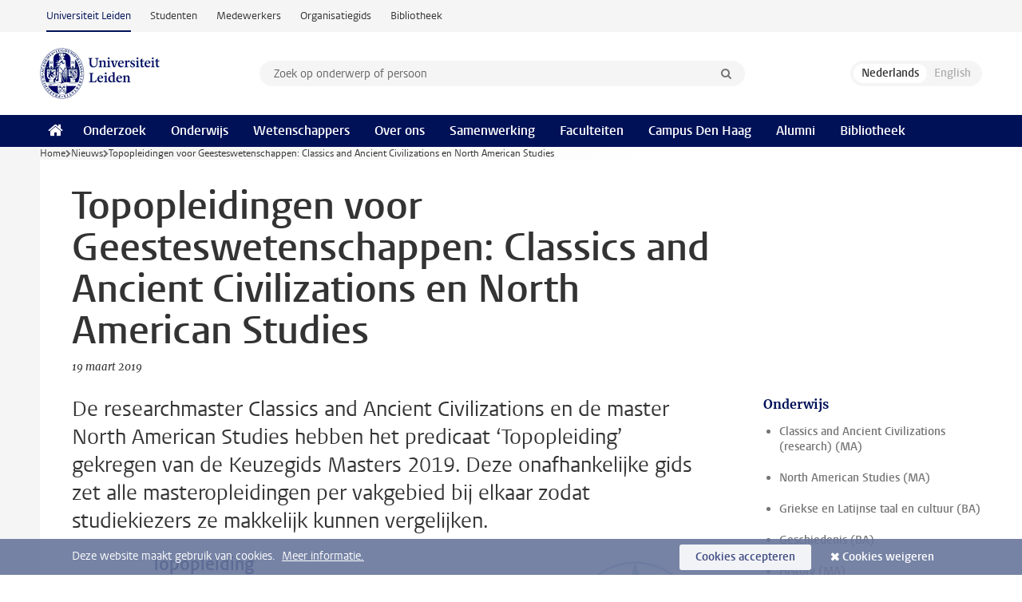

--- FILE ---
content_type: text/html;charset=UTF-8
request_url: https://www.universiteitleiden.nl/nieuws/2019/03/topopleidingen-voor-geesteswetenschappen-resma-classics-and-ancient-civilizations-en-ma-north-american-studies
body_size: 5998
content:
<!DOCTYPE html>
<html lang="nl" data-version="1.217.00" >
<head>


















<!-- standard page html head -->

    <title>Topopleidingen voor Geesteswetenschappen: Classics and Ancient Civilizations en North American Studies - Universiteit Leiden</title>
        <meta name="google-site-verification" content="o8KYuFAiSZi6QWW1wxqKFvT1WQwN-BxruU42si9YjXw"/>
        <meta name="google-site-verification" content="hRUxrqIARMinLW2dRXrPpmtLtymnOTsg0Pl3WjHWQ4w"/>

        <link rel="canonical" href="https://www.universiteitleiden.nl/nieuws/2019/03/topopleidingen-voor-geesteswetenschappen-resma-classics-and-ancient-civilizations-en-ma-north-american-studies"/>
<!-- icons -->
    <link rel="shortcut icon" href="/design-1.1/assets/icons/favicon.ico"/>
    <link rel="icon" type="image/png" sizes="32x32" href="/design-1.1/assets/icons/icon-32px.png"/>
    <link rel="icon" type="image/png" sizes="96x96" href="/design-1.1/assets/icons/icon-96px.png"/>
    <link rel="icon" type="image/png" sizes="195x195" href="/design-1.1/assets/icons/icon-195px.png"/>

    <link rel="apple-touch-icon" href="/design-1.1/assets/icons/icon-120px.png"/> <!-- iPhone retina -->
    <link rel="apple-touch-icon" sizes="180x180"
          href="/design-1.1/assets/icons/icon-180px.png"/> <!-- iPhone 6 plus -->
    <link rel="apple-touch-icon" sizes="152x152"
          href="/design-1.1/assets/icons/icon-152px.png"/> <!-- iPad retina -->
    <link rel="apple-touch-icon" sizes="167x167"
          href="/design-1.1/assets/icons/icon-167px.png"/> <!-- iPad pro -->

    <meta charset="utf-8"/>
    <meta name="viewport" content="width=device-width, initial-scale=1"/>
    <meta http-equiv="X-UA-Compatible" content="IE=edge"/>

            <meta name="description" content="De researchmaster Classics and Ancient Civilizations en de master North American Studies hebben het predicaat ‘Topopleiding’ gekregen van de Keuzegids Masters 2019. Deze onafhankelijke gids zet alle masteropleidingen per vakgebied bij elkaar zodat studiekiezers ze makkelijk kunnen vergelijken."/>
            <meta name="organization" content="humanities"/>
            <meta name="doctype" content="news"/>
<meta name="application-name" content="search"
data-content-type="news"
data-content-category="news"
data-protected="false"
data-language="nl"
data-last-modified-date="2019-03-19"
data-publication-date="2019-03-19"
data-organization="humanities"
data-faculties="humanities"
data-uuid="b1f1fb71-2aea-43d9-b1c9-e0c6628df5e9"
data-website="external-site"
data-context="humanities"
/>    <!-- Bluesky -->
    <meta name="bluesky:card" content="summary_large_image">
    <meta name="bluesky:site" content="unileiden.bsky.social">
        <meta name="bluesky:title" content="Topopleidingen voor Geesteswetenschappen: Classics and Ancient Civilizations en North American Studies">
        <meta name="bluesky:description" content="De researchmaster Classics and Ancient Civilizations en de master North American Studies hebben het predicaat ‘Topopleiding’ gekregen van de Keuzegids Masters 2019. Deze onafhankelijke gids zet alle masteropleidingen per vakgebied bij elkaar zodat studiekiezers ze makkelijk kunnen vergelijken.">


        <meta name="bluesky:image" content="https://www.universiteitleiden.nl/binaries/content/gallery/student-recruitment-sites/fgw/keuzegids-ma-2019-2.png">
    <!-- Twitter/X -->
    <meta name="twitter:card" content="summary_large_image">
    <meta name="twitter:site" content="@UniLeiden">
        <meta name="twitter:title" content="Topopleidingen voor Geesteswetenschappen: Classics and Ancient Civilizations en North American Studies">
        <meta name="twitter:description" content="De researchmaster Classics and Ancient Civilizations en de master North American Studies hebben het predicaat ‘Topopleiding’ gekregen van de Keuzegids Masters 2019. Deze onafhankelijke gids zet alle masteropleidingen per vakgebied bij elkaar zodat studiekiezers ze makkelijk kunnen vergelijken.">


        <meta name="twitter:image" content="https://www.universiteitleiden.nl/binaries/content/gallery/student-recruitment-sites/fgw/keuzegids-ma-2019-2.png">
    <!-- Open Graph -->
        <meta property="og:title" content="Topopleidingen voor Geesteswetenschappen: Classics and Ancient Civilizations en North American Studies"/>
    <meta property="og:type" content="website"/>
        <meta property="og:description" content="De researchmaster Classics and Ancient Civilizations en de master North American Studies hebben het predicaat ‘Topopleiding’ gekregen van de Keuzegids Masters 2019. Deze onafhankelijke gids zet alle masteropleidingen per vakgebied bij elkaar zodat studiekiezers ze makkelijk kunnen vergelijken."/>
        <meta property="og:site_name" content="Universiteit Leiden"/>
        <meta property="og:locale" content="nl_NL"/>

        <meta property="og:image" content="https://www.universiteitleiden.nl/binaries/content/gallery/student-recruitment-sites/fgw/keuzegids-ma-2019-2.png/keuzegids-ma-2019-2.png/d600x315"/>

        <meta property="og:url" content="https://www.universiteitleiden.nl/nieuws/2019/03/topopleidingen-voor-geesteswetenschappen-resma-classics-and-ancient-civilizations-en-ma-north-american-studies"/>

<!-- Favicon and CSS -->

<link rel='shortcut icon' href="/design-1.1/assets/icons/favicon.ico"/>

    <link rel="stylesheet" href="/design-1.1/css/ul2external/screen.css?v=1.217.00"/>






<script>
var cookiesAccepted = 'false';
var internalTraffic = 'false';
</script>

<script>
window.dataLayer = window.dataLayer || [];
dataLayer.push({
event: 'Custom dimensions',
customDimensionData: {
faculty: 'Humanities',
language: 'nl',
pageType: 'news',
publicationDate: '2019-03-19',
cookiesAccepted: window.cookiesAccepted,
},
user: {
internalTraffic: window.internalTraffic,
}
});
</script>
<!-- Google Tag Manager -->
<script>(function (w, d, s, l, i) {
w[l] = w[l] || [];
w[l].push({
'gtm.start':
new Date().getTime(), event: 'gtm.js'
});
var f = d.getElementsByTagName(s)[0],
j = d.createElement(s), dl = l != 'dataLayer' ? '&l=' + l : '';
j.async = true;
j.src =
'https://www.googletagmanager.com/gtm.js?id=' + i + dl;
f.parentNode.insertBefore(j, f);
})(window, document, 'script', 'dataLayer', 'GTM-P7SF446');
</script>
<!-- End Google Tag Manager -->



<!-- this line enables the loading of asynchronous components (together with the headContributions at the bottom) -->
<!-- Header Scripts -->
</head>
<body class=" left--detail">
<!-- To enable JS-based styles: -->
<script> document.body.className += ' js'; </script>
<div class="skiplinks">
<a href="#content" class="skiplink">Ga naar hoofdinhoud</a>
</div><div class="header-container"><div class="top-nav-section">
<nav class="top-nav wrapper js_mobile-fit-menu-items" data-show-text="toon alle" data-hide-text="verberg" data-items-text="menu onderdelen">
<ul id="sites-menu">
<li>
<a class="active track-event"
href="/"
data-event-category="external-site"
data-event-label="Topmenu external-site"
>Universiteit Leiden</a>
</li>
<li>
<a class=" track-event"
href="https://www.student.universiteitleiden.nl/"
data-event-category="student-site"
data-event-label="Topmenu external-site"
>Studenten</a>
</li>
<li>
<a class=" track-event"
href="https://www.medewerkers.universiteitleiden.nl/"
data-event-category="staffmember-site"
data-event-label="Topmenu external-site"
>Medewerkers</a>
</li>
<li>
<a class=" track-event"
href="https://www.organisatiegids.universiteitleiden.nl/"
data-event-category="org-site"
data-event-label="Topmenu external-site"
>Organisatiegids</a>
</li>
<li>
<a class=" track-event"
href="https://www.bibliotheek.universiteitleiden.nl/"
data-event-category="library-site"
data-event-label="Topmenu external-site"
>Bibliotheek</a>
</li>
</ul>
</nav>
</div>
<header id="header-main" class="wrapper clearfix">
<h1 class="logo">
<a href="/">
<img width="151" height="64" src="/design-1.1/assets/images/zegel.png" alt="Universiteit Leiden"/>
</a>
</h1><!-- Standard page searchbox -->
<form id="search" method="get" action="searchresults-main">
<input type="hidden" name="website" value="external-site"/>
<fieldset>
<legend>Zoek op onderwerp of persoon en selecteer categorie</legend>
<label for="search-field">Zoekterm</label>
<input id="search-field" type="search" name="q" data-suggest="https://www.universiteitleiden.nl/async/searchsuggestions"
data-wait="100" data-threshold="3"
value="" placeholder="Zoek op onderwerp of persoon"/>
<ul class="options">
<li>
<a href="/zoeken" data-hidden='' data-hint="Zoek op onderwerp of persoon">
Alle categorieën </a>
</li>
<li>
<a href="/zoeken" data-hidden='{"content-category":"staffmember"}' data-hint="Zoek op&nbsp;personen">
Personen
</a>
</li>
<li>
<a href="/zoeken" data-hidden='{"content-category":"education"}' data-hint="Zoek op&nbsp;onderwijs">
Onderwijs
</a>
</li>
<li>
<a href="/zoeken" data-hidden='{"content-category":"research"}' data-hint="Zoek op&nbsp;onderzoek">
Onderzoek
</a>
</li>
<li>
<a href="/zoeken" data-hidden='{"content-category":"news"}' data-hint="Zoek op&nbsp;nieuws">
Nieuws
</a>
</li>
<li>
<a href="/zoeken" data-hidden='{"content-category":"event"}' data-hint="Zoek op&nbsp;agenda">
Agenda
</a>
</li>
<li>
<a href="/zoeken" data-hidden='{"content-category":"dossier"}' data-hint="Zoek op&nbsp;dossiers">
Dossiers
</a>
</li>
<li>
<a href="/zoeken" data-hidden='{"content-category":"location"}' data-hint="Zoek op&nbsp;locaties">
Locaties
</a>
</li>
<li>
<a href="/zoeken" data-hidden='{"content-category":"course"}' data-hint="Zoek op&nbsp;cursussen">
Cursussen
</a>
</li>
<li>
<a href="/zoeken" data-hidden='{"content-category":"vacancy"}' data-hint="Zoek op&nbsp;vacatures">
Vacatures
</a>
</li>
<li>
<a href="/zoeken" data-hidden='{"content-category":"general"}' data-hint="Zoek op&nbsp;overig">
Overig
</a>
</li>
<li>
<a href="/zoeken" data-hidden='{"keywords":"true"}' data-hint="Zoek op&nbsp;trefwoorden">
Trefwoorden
</a>
</li>
</ul>
<button class="submit" type="submit">
<span>Zoeken</span>
</button>
</fieldset>
</form><div class="language-btn-group">
<span class="btn active">
<abbr title="Nederlands">nl</abbr>
</span>
<span class="btn dimmed">
<abbr title="English">en</abbr>
</span>
</div>
</header><nav id="main-menu" class="main-nav js_nav--disclosure" data-nav-label="Menu" data-hamburger-destination="header-main">
<ul class="wrapper">
<li><a class="home" href="/"><span>Home</span></a></li>
<li>
<a href="/onderzoek" >Onderzoek</a>
</li>
<li>
<a href="/onderwijs" >Onderwijs</a>
</li>
<li>
<a href="/wetenschappers" >Wetenschappers</a>
</li>
<li>
<a href="/over-ons" >Over ons</a>
</li>
<li>
<a href="/samenwerking" >Samenwerking</a>
</li>
<li>
<a href="/over-ons/bestuur/faculteiten" >Faculteiten</a>
</li>
<li>
<a href="/den-haag" >Campus Den Haag</a>
</li>
<li>
<a href="/alumni" >Alumni</a>
</li>
<li>
<a href="https://www.bibliotheek.universiteitleiden.nl" >Bibliotheek</a>
</li>
</ul>
</nav>
</div>
<div class="main-container">
<div class="main wrapper clearfix">

<!-- main Student and Staff pages -->

<nav class="breadcrumb" aria-label="Breadcrumb" id="js_breadcrumbs" data-show-text="toon alle" data-hide-text="verberg" data-items-text="broodkruimels">
<ol id="breadcrumb-list">
<li>
<a href="/">Home</a>
</li>
<li>
<a href="/nieuws">
Nieuws
</a>
</li>
<li>Topopleidingen voor Geesteswetenschappen: Classics and Ancient Civilizations en North American Studies</li>
</ol>
</nav>

















<article id="content" class="left--detail__layout">

    <header class="article-header">
        <h1>Topopleidingen voor Geesteswetenschappen: Classics and Ancient Civilizations en North American Studies</h1>
        <p class="by-line">

                <time datetime="2019-03-19"> 19 maart 2019</time>
        </p>
    </header>

    <div class="article-main-content">
        <div>
            <p class="intro">De researchmaster Classics and Ancient Civilizations en de master North American Studies hebben het predicaat ‘Topopleiding’ gekregen van de Keuzegids Masters 2019. Deze onafhankelijke gids zet alle masteropleidingen per vakgebied bij elkaar zodat studiekiezers ze makkelijk kunnen vergelijken.</p>

            <div class="indent">
    <!-- Image block 1.0 -->








        <figure
                class="image float-right"
                data-open-modal="vergroot afbeeldingen"
                data-close-modal="sluit vergrootte afbeeldingen"
                data-next-image="volgende afbeelding"
                data-previous-image="vorige afbeelding"
        >
    <img
        srcset="/binaries/content/gallery/student-recruitment-sites/fgw/keuzegids-ma-2019-2.png/keuzegids-ma-2019-2.png/d185xvar 185w, /binaries/content/gallery/student-recruitment-sites/fgw/keuzegids-ma-2019-2.png/keuzegids-ma-2019-2.png/d390xvar 390w"
        sizes="(max-width:436px) 390px, 185px"
        src="/binaries/content/gallery/student-recruitment-sites/fgw/keuzegids-ma-2019-2.png/keuzegids-ma-2019-2.png/d185xvar"  alt=""
    />

                <figcaption >
                    De ResMA Classics and Ancient Civilizations en de MA North American Studies zijn bekroond tot 'Topopleiding'
                </figcaption>
        </figure>
<h3><strong>Topopleiding</strong></h3>

<p>De researchmaster <a href="/en/education/study-programmes/master/classics-and-ancient-civilizations-research">Classics and Ancient Civilizations</a> is ook dit jaar een ‘Topopleiding’ met een totaal van 80 punten en neemt de eerste plek in op het vakgebied oudheidstudies. De opleiding scoort hoog op wetenschappelijke vorming en begeleiding: ‘de docenten zijn betrokken en de studenten krijgen een stimulerend programma van hoog niveau, en worden uitgedaagd het beste uit zichzelf te halen’.</p>

<p>Een nieuwe opleiding in deze lijst is de master <a href="/en/education/study-programmes/master/north-american-studies">North American Studies</a>. Ook deze opleiding scoort 80 punten; de hoogste score van alle masteropleidingen in regiostudies. De studenten zijn volgens de Keuzegids ‘erg enthousiast, met name over hun docenten’. Ook over de toetsing zijn studenten tevreden en de Leidse master is de enige die ook focust op literatuur én film.</p>

<h3><strong>Koplopers</strong></h3>

<p>De Leidse masteropleidingen <a href="/en/education/study-programmes/master/literary-studies">Literary Studies</a>, <a href="/en/education/study-programmes/master/history">History</a> en <a href="/en/education/study-programmes/master/latin-american-studies">Latin American Studies</a> voeren de ranglijsten van hun vakgebieden aan. Alle drie de opleidingen scoren vooral hoog vanwege de betrokken docenten. Ook de researchmasters van <a href="/en/education/study-programmes/master/history-research">History</a> en <a href="/pagenotfound">Latin American Studies</a> zijn koploper in hun specialisatie, waarbij de ‘goede studeerbaarheid’ door studenten wordt genoemd.</p>
    <div class="frame">
<p><span>De Keuzegids is een onafhankelijke gids en zet alle opleidingen per vakgebied bij elkaar zodat studiekiezers makkelijk kunnen vergelijken. Vanaf 75 punten is een opleiding een ‘Topopleiding’. De gids baseert de resultaten onder meer op de mening van studenten (via de Nationale Studenten Enquête) en op die van experts (via de Nederlands-Vlaamse Accreditatieorganisatie). Bron: <a href="https://keuzegids.nl/keuzegids-masters/">Keuzegids Universiteiten 2019</a>.</span></p>    </div>


                <section class="share">

<!-- Social Media icons 1.1 -->

<a class="facebook" href="http://www.facebook.com/sharer/sharer.php?u=https%3A%2F%2Fwww.universiteitleiden.nl%2Fnieuws%2F2019%2F03%2Ftopopleidingen-voor-geesteswetenschappen-resma-classics-and-ancient-civilizations-en-ma-north-american-studies"><span class="visually-hidden">Delen op Facebook</span></a>
<a class="bluesky" href="https://bsky.app/intent/compose?text=Topopleidingen+voor+Geesteswetenschappen%3A+Classics+and+Ancient+Civilizations+en+North+American+Studies+https%3A%2F%2Fwww.universiteitleiden.nl%2Fnieuws%2F2019%2F03%2Ftopopleidingen-voor-geesteswetenschappen-resma-classics-and-ancient-civilizations-en-ma-north-american-studies"><span class="visually-hidden">Delen via Bluesky</span></a>
<a class="linkedin" href="http://www.linkedin.com/shareArticle?mini=true&title=Topopleidingen+voor+Geesteswetenschappen%3A+Classics+and+Ancient+Civilizations+en+North+American+Studies&url=https%3A%2F%2Fwww.universiteitleiden.nl%2Fnieuws%2F2019%2F03%2Ftopopleidingen-voor-geesteswetenschappen-resma-classics-and-ancient-civilizations-en-ma-north-american-studies"><span class="visually-hidden">Delen op LinkedIn</span></a>
<a class="whatsapp" href="whatsapp://send?text=Topopleidingen+voor+Geesteswetenschappen%3A+Classics+and+Ancient+Civilizations+en+North+American+Studies+https%3A%2F%2Fwww.universiteitleiden.nl%2Fnieuws%2F2019%2F03%2Ftopopleidingen-voor-geesteswetenschappen-resma-classics-and-ancient-civilizations-en-ma-north-american-studies"><span class="visually-hidden">Delen via WhatsApp</span></a>
<a class="mastodon" href="https://mastodon.social/share?text=Topopleidingen+voor+Geesteswetenschappen%3A+Classics+and+Ancient+Civilizations+en+North+American+Studies&url=https%3A%2F%2Fwww.universiteitleiden.nl%2Fnieuws%2F2019%2F03%2Ftopopleidingen-voor-geesteswetenschappen-resma-classics-and-ancient-civilizations-en-ma-north-american-studies"><span class="visually-hidden">Delen via Mastodon</span></a>
                </section>
            </div>

        </div>
    </div>













<aside>

        <div class="box paginated" data-per-page="10" data-prev="" data-next="">
            <div class="box-header">
                <h2>Onderwijs</h2>
            </div>
            <div class="box-content">
                <ul class="bulleted">
                        <li>
                                <a href="/onderwijs/opleidingen/master/classics-and-ancient-civilizations-research">Classics and Ancient Civilizations (research) (MA)</a>
                        </li>
                        <li>
                                <a href="/onderwijs/opleidingen/master/north-american-studies">North American Studies (MA)</a>
                        </li>
                        <li>
                                <a href="/onderwijs/opleidingen/bachelor/griekse-en-latijnse-taal-en-cultuur">Griekse en Latijnse taal en cultuur (BA)</a>
                        </li>
                        <li>
                                <a href="/onderwijs/opleidingen/bachelor/geschiedenis">Geschiedenis (BA)</a>
                        </li>
                        <li>
                                <a href="/onderwijs/opleidingen/master/history">History (MA)</a>
                        </li>
                        <li>
                                <a href="/onderwijs/opleidingen/master/latin-american-studies">Latin American Studies (MA)</a>
                        </li>
                        <li>
                                <a href="/onderwijs/opleidingen/master/literary-studies">Literary Studies (MA)</a>
                        </li>
                        <li>
                                <a href="/onderwijs/opleidingen/master/history-research">History (research) (MA)</a>
                        </li>
                        <li>
                                Latin American Studies (research) (MA)
                        </li>
                </ul>
            </div>
        </div>


        <div class="box paginated" data-per-page="10" data-prev="" data-next="">
            <div class="box-header">
                <h2>Organisatie</h2>
            </div>
            <div class="box-content">
                <ul class="bulleted">
                        <li>
                                <a href="/geesteswetenschappen">Geesteswetenschappen</a>
                        </li>
                </ul>
            </div>
        </div>

</aside>
</article>

</div>
</div><div class="footer-container">
<footer class="wrapper clearfix">
<section>
<h2>Studiekeuze</h2>
<ul>
<li>
<a href="/onderwijs/bachelors">Bacheloropleidingen</a>
</li>
<li>
<a href="/onderwijs/masters">Masteropleidingen</a>
</li>
<li>
<a href="/wetenschappers/promoveren">PhD-programma's</a>
</li>
<li>
<a href="/onderwijs/onderwijs-voor-professionals">Onderwijs voor professionals</a>
</li>
<li>
<a href="/en/education/other-modes-of-study/summer-schools">Summer Schools</a>
</li>
<li>
<a href="/onderwijs/bachelors/voorlichtingsactiviteiten/open-dagen">Open dagen</a>
</li>
<li>
<a href="/onderwijs/masters/voorlichtingsactiviteiten/master-open-dagen">Master Open Dag</a>
</li>
</ul>
</section>
<section>
<h2>Organisatie</h2>
<ul>
<li>
<a href="/en/archaeology">Archeologie</a>
</li>
<li>
<a href="/geesteswetenschappen">Geesteswetenschappen</a>
</li>
<li>
<a href="/geneeskunde-lumc">Geneeskunde/LUMC</a>
</li>
<li>
<a href="/governance-and-global-affairs">Governance and Global Affairs</a>
</li>
<li>
<a href="/rechtsgeleerdheid">Rechtsgeleerdheid</a>
</li>
<li>
<a href="/sociale-wetenschappen">Sociale Wetenschappen</a>
</li>
<li>
<a href="/wiskunde-en-natuurwetenschappen">Wiskunde en Natuurwetenschappen</a>
</li>
<li>
<a href="/afrika-studiecentrum-leiden">Afrika-Studiecentrum Leiden</a>
</li>
<li>
<a href="/honours-academy">Honours Academy</a>
</li>
<li>
<a href="/iclon">ICLON</a>
</li>
<li>
<a href="https://www.organisatiegids.universiteitleiden.nl/faculteiten-en-instituten/international-institute-for-asian-studies">International Institute for Asian Studies</a>
</li>
</ul>
</section>
<section>
<h2>Over ons</h2>
<ul>
<li>
<a href="/werken-bij">Werken bij de Universiteit Leiden</a>
</li>
<li>
<a href="https://www.luf.nl/">Steun de Universiteit Leiden</a>
</li>
<li>
<a href="/alumni">Alumni</a>
</li>
<li>
<a href="/over-ons/impact">Impact</a>
</li>
<li>
<a href="https://www.leiden-delft-erasmus.nl/">Leiden-Delft-Erasmus Universities</a>
</li>
<li>
<a href="https://www.universiteitleiden.nl/locaties">Locaties</a>
</li>
<li>
<a href="https://www.organisatiegids.universiteitleiden.nl/reglementen/algemeen/universitaire-website-disclaimer">Disclaimer</a>
</li>
<li>
<a href="https://www.organisatiegids.universiteitleiden.nl/cookies">Cookies</a>
</li>
<li>
<a href="https://www.organisatiegids.universiteitleiden.nl/reglementen/algemeen/privacyverklaringen">Privacy</a>
</li>
<li>
<a href="/over-ons/contact">Contact</a>
</li>
</ul>
</section>
<section>
<h2>Volg ons</h2>
<ul>
<li>
<a href="https://web.universiteitleiden.nl/nieuwsbrief">Lees onze wekelijkse nieuwsbrief</a>
</li>
</ul>
<div class="share">
<a href="https://bsky.app/profile/unileiden.bsky.social" class="bluesky"><span class="visually-hidden">Volg ons op bluesky</span></a>
<a href="https://nl-nl.facebook.com/UniversiteitLeiden" class="facebook"><span class="visually-hidden">Volg ons op facebook</span></a>
<a href="https://www.youtube.com/user/UniversiteitLeiden" class="youtube"><span class="visually-hidden">Volg ons op youtube</span></a>
<a href="https://www.linkedin.com/company/leiden-university" class="linkedin"><span class="visually-hidden">Volg ons op linkedin</span></a>
<a href="https://instagram.com/universiteitleiden" class="instagram"><span class="visually-hidden">Volg ons op instagram</span></a>
<a href="https://mastodon.nl/@universiteitleiden" class="mastodon"><span class="visually-hidden">Volg ons op mastodon</span></a>
</div>
</section>
</footer>
</div><div class="cookies">
<div class="wrapper">
Deze website maakt gebruik van cookies.&nbsp;
<a href="https://www.organisatiegids.universiteitleiden.nl/cookies">
Meer informatie. </a>
<form action="/nieuws/2019/03/topopleidingen-voor-geesteswetenschappen-resma-classics-and-ancient-civilizations-en-ma-north-american-studies?_hn:type=action&amp;_hn:ref=r84_r9" method="post">
<button type="submit" class="accept" name="cookie" value="accept">Cookies accepteren</button>
<button type="submit" class="reject" name="cookie" value="reject">Cookies weigeren</button>
</form>
</div>
</div><!-- bottom scripts -->
<script async defer src="/design-1.1/scripts/ul2.js?v=1.217.00" data-main="/design-1.1/scripts/ul2common/main.js"></script>
<!-- this line enables the loading of asynchronous components (together with the headContributions at the top) -->
</body>
</html>